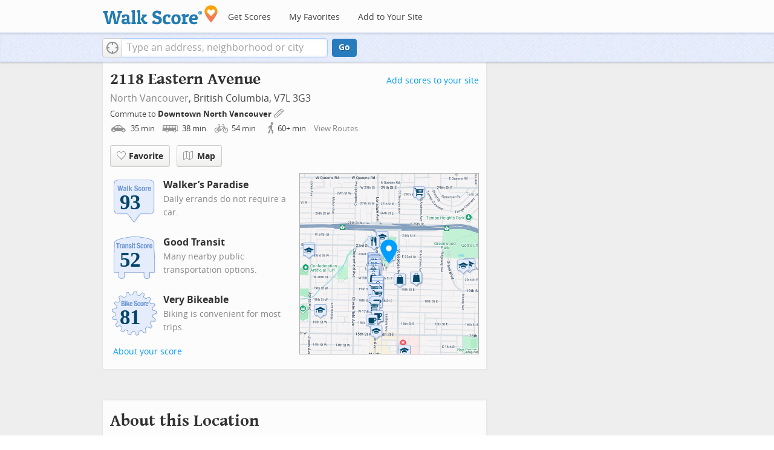

--- FILE ---
content_type: text/javascript
request_url: https://pp.walk.sc/_/s/_p/listing/cb74c79ad4fd4c62a32304b7dbb687e6.js
body_size: 5714
content:
!function(){!function(){"use strict";window._blockLayoutCallbacks=[],window.blockLayout=function(e){window._blockLayoutCallbacks.push(e)}}(),window.localStorage&&window.localStorage.apartments_state&&window.localStorage.apartments_state.indexOf("develop.walkscore")!=-1&&document.location.href.indexOf("www.walkscore")!=-1&&(window.localStorage.apartments_state=window.localStorage.apartments_state.replace("develop.walkscore","www.walkscore")),$("#phone-address-bar .dropdown-menu a").click(function(){trackEvent(ACTIVE_COMPONENT,$(this).text()+" click","mobile nav")}),window.localStorage&&window.localStorage.apartments_state&&($("#mobile-nav-find-apartments").click(function(e){return e.preventDefault(),document.location=window.localStorage.apartments_state,!1}),$("#mobile-nav-faves").click(function(e){return e.preventDefault(),document.location=window.localStorage.apartments_state+"&tab=faves",!1})),window.localStorage&&window.localStorage.apartments_state&&$("#my-faves-link").click(function(e){trackEvent(ACTIVE_COMPONENT,"Favorites click","user menu")}),function(){$("#navigation a").click(function(){trackEvent("ACTIVE_COMPONENT",$(this).text()+" click","main nav")});var e=window.localStorage&&window.localStorage.apartments_state;e&&$("#top-nav-find-apartments").click(function(o){return o.preventDefault(),document.location=e.split("?")[0],!1})}(),blockLayout(function(){window.rentSalePathBase="/apartments",$("#get-walkscore-form").attr("onsubmit",""),new RentalsSearchBox({rentsale:2}).setInput($("#addrbar-street"))});googletag.cmd.push(function(){googletag.defineSlot("/1357474/ListingPage_ATF_FloatBarText_600x15",[600,15],"div-gpt-ad-1406240231551-0").addService(googletag.pubads()),googletag.pubads().enableSingleRequest(),googletag.enableServices()}),googletag.cmd.push(function(){googletag.display("div-gpt-ad-1406240231551-0")}),blockLayout(function(){window.commutesEnticementApp=new CommutesEnticementApp({lat:49.32859429999999,lng:-123.070356}),$("body").hasClass("user-has-commute")&&commutesEnticementApp.on("update",function(){$("body").removeClass("user-has-commute")}).update()}),function(){var e=Math.max($(window).outerWidth(!0),window.outerWidth),o={ws_wsid:"9d8b9aab2f4f59b04bed3837e4ca9b43",ws_address:"2118 Eastern Avenue North Vancouver BC Canada",ws_lat:"49.3285943",ws_lon:"-123.070356",ws_width:"100%",ws_height:"427",ws_layout:"none",ws_hide_footer:"true",ws_commute:"false",ws_public_transit:"false",ws_no_link_info_bubbles:"true",ws_show_reviews:e>767?"true":"false",ws_no_link_score_description:"true",ws_hide_bigger_map:"true",ws_background_color:"transparent",ws_map_modules:"google_map,street_view,satellite,walkability",ws_no_head:"true"};for(var t in o)o.hasOwnProperty(t)&&(window[t]=o[t])}(),function(){var e=function(){return $("#fullscreen-map").data("maptype")},o=function(){return[e(),window.trueWinWidth()].join("-")},t=function(){$("#fullscreen-map").data("mapstate",o())},n=function(){var e=o();return e==$("#fullscreen-map").data("mapstate")&&$("#modal-fullscreen-map").find("iframe").length},a=function(){if(!n()){window.ws_div_id="modal-fullscreen-map";var e=$("#modal-fullscreen-map");window.ws_height=bootstrapIsPhone()?Math.min(window.innerHeight-100,parseInt(e.parent().css("max-height"))):Math.min(650,.8*window.innerHeight-40),e.empty().height(window.ws_height),loadTileAsync(),t()}};$("#fullscreen-map").on("show",function(){n()||$("#modal-fullscreen-map").empty(),$(window).unbind("resize.fullscreen"),$(window).bind("resize.fullscreen",_(function(){a()}).debounce(500))}),$("#fullscreen-map").on("shown",function(){a(),$(document).off("focusin.modal")}),$("#fullscreen-map").on("hide",function(){$(window).unbind("resize.fullscreen"),$(window).bind("resize.fullscreen",function(){$("#modal-fullscreen-map").empty()}),$(this).find(".add-place-text").css("display","none"),trackEvent(ACTIVE_COMPONENT,"bigger map closed")})}(),googletag.cmd.push(function(){googletag.defineSlot("/1357474/AddressPage_ATF_HeaderText_600x15",[600,15],"div-gpt-ad-1406333324833-0").addService(googletag.pubads()),googletag.pubads().enableSingleRequest(),googletag.enableServices()}),googletag.cmd.push(function(){googletag.display("div-gpt-ad-1406333324833-0")}),googletag.cmd.push(function(){googletag.defineSlot("/1357474/AddressPage_ATF_1stText_600x15",[600,15],"div-gpt-ad-1403560076948-0").addService(googletag.pubads()),googletag.pubads().enableSingleRequest(),googletag.enableServices()}),googletag.cmd.push(function(){googletag.display("div-gpt-ad-1403560076948-0")}),collapseParagraphs("#loc-description .content",trueWinWidth()<768?1:3,"More","Less"),googletag.cmd.push(function(){googletag.defineSlot("/1357474/AddressPage_ATF_2ndText_600x15",[600,15],"div-gpt-ad-1403560076948-1").addService(googletag.pubads()),googletag.pubads().enableSingleRequest(),googletag.enableServices()}),googletag.cmd.push(function(){googletag.display("div-gpt-ad-1403560076948-1")}),googletag.cmd.push(function(){googletag.defineSlot("/1357474/AddressPage_ATF_3rdText_600x15",[600,15],"div-gpt-ad-1403560076948-2").addService(googletag.pubads()),googletag.pubads().enableSingleRequest(),googletag.enableServices()}),googletag.cmd.push(function(){googletag.display("div-gpt-ad-1403560076948-2")}),googletag.cmd.push(function(){googletag.defineSlot("/1357474/AddressPage_ATF_4thText_600x15",[600,15],"div-gpt-ad-1403560076948-3").addService(googletag.pubads()),googletag.pubads().enableSingleRequest(),googletag.enableServices()}),googletag.cmd.push(function(){googletag.display("div-gpt-ad-1403560076948-3")}),$(window).load(function(){window._ws_win_loaded=!0}),setTimeout(function(){for(var e=$LAB,o=["https://pp.walk.sc/_/s/_g/a1e802606e27dad2c9584788c1fcf0f8.js"],t=0;t<o.length;t++)e=e.script(o[t]);e.wait(function(){"use strict";isIOS()?($("body").addClass("ios"),isIOS()&&!window.isIpad()&&$("body").addClass("iphone")):window.isAndroid()&&$("body").addClass("android"),window.CDN_HOSTS=["https://pp.walk.sc","https://pp2.walk.sc","https://pp3.walk.sc"],$(document).ready(app_loader(logExceptions("basic_page_init_js",function(){$(document).ready(function(){activateShareButton(),$("body").addClass("loaded-at-"+findBootstrapEnvironment()),isIpad()&&$("body").addClass("touch")}),window.initBlockMaps&&window.initBlockMaps(),$("[data-asyncimgsrc]").each(function(e,o){o=$(o),o.attr("src",o.attr("data-asyncimgsrc"))})}))),app_loader(logExceptions("supports_ugc_init",function(){var e=new google.maps.LatLngBounds(new google.maps.LatLng(49.24741,-123.05174),new google.maps.LatLng(49.30245,-122.98826));window.dataCurator=window.simpleLoginApp.curator.dataCurator,window.dataCurator.wireUpAddPlaceButtons({bounds:e}),window.dataCurator.wireUpAskExpertLinks()})),app_loader(logExceptions("block_init_app",function(){var e=null,o=e?e[K_URLSLUG]:"/2118-Eastern-Avenue-North-Vancouver/lat=49.3285943/lng=-123.070356".replace(/^\//,"");trackEventNonInteractive(ACTIVE_COMPONENT,"score page view","address"),window.baseApp=new RentalsComponentBaseApp({title:decodeURIComponent(""),street:decodeURIComponent(""),requested_id:"",sidebarDiv:document.getElementById("sidebar"),favoritesDiv:document.getElementById("favorites"),lat:49.3285943,lng:-123.070356,slug:o,price:void 0,beds:void 0,thumbnailBase:"",activeRental:e,view_details_url:"",rentsale:2,GKEY:"AIzaSyCuzgxF14kjRPwZsA_0yDXP0KoN9AEQLBs"}),logPageView(o);var t=new RentalsDetailsApp({baseApp:baseApp,listingId:"",rentsale:2,loc:decodeURIComponent(""),detailsContent:window.activeDetailsContent});getUserLocationState({slug:o,success:function(e){t.details.freshenUIWithUserData(e)}})})),$(window).on("float-bar-block-scroll-in",logExceptions("block_init_float-bar",function(){if(!bootstrapIsPhone()){var e=$(".float-bar"),o=function(){var o=$(window).scrollTop()<220;e.css("display",o?"none":"block")};$(window).scroll(o)}})),$(window).on("address-header-block-scroll-in",logExceptions("block_init_address-header",function(){wireUpScoreInfoLinks("Address","2118 Eastern Avenue",{scores:{walk:93,transit:52,bike:81},score_details:{culture_C:{contribution:5.971312110745168,max_contribution:6.3417576139449965,score:94.15863037109375},dine_drink_C:{contribution:26.96888985888189,max_contribution:28.40536862951059,score:94.94293212890625},errands_C:{contribution:16.057730045525066,max_contribution:16.77204284340971,score:95.74105072021484},grocery_P:{contribution:19.025272841835005,max_contribution:19.025272841834994,score:100},parks_P:{contribution:5.309349065909012,max_contribution:6.3417576139449965,score:83.72046661376953},schools_P:{contribution:5.468576185102156,max_contribution:6.3417576139449965,score:86.23123931884766},shopping_C:{contribution:15.536345900868143,max_contribution:16.77204284340971,score:92.63240051269531}},address:"2118 Eastern Avenue"}),$(".badges-link").click(function(){trackEvent(ACTIVE_COMPONENT,"badges link click","add scores to your site")});var e=$(".address-header-static-tile"),o=e.attr("data-imgsrc");o&&e.attr("src",o),$(".fullscreen-map").click(function(){return trackEvent(ACTIVE_COMPONENT,"click bigger map btn",$(this).attr("data-action")),$("#fullscreen-map").one("shown",function(){$(".add-place-text").css("display","block")}),$("#fullscreen-map").data("maptype","nearby").modal("show"),!1})})),$(window).on("mobile-static-map-block-scroll-in",logExceptions("block_init_mobile-static-map",function(){$.browser.msie&&$.browser.version<9&&$("#mobile-static-map").hide()})),$(window).on("text-ad-block-scroll-in",logExceptions("block_init_text-ad",function(){extractTextAd("div-gpt-ad-1403560076948-0")})),$(window).on("address-summary-block-scroll-in",logExceptions("block_init_address-summary",function(){var e="addr-feature",o=($("#"+e),"addr-streetview"),t={},n={placeholder:"https://pp3.walk.sc/_/s/_i/images/placeholder-no-sv-available2.jpg",onUnavailable:_(function(){bootstrapIsPhone()?$("#"+o).parent().css("display","none"):this.ssv.hide()}).bind(t)};t.ssv=new SimpleStreetview(o,n);var a=new google.maps.LatLng(49.3285943,-123.070356);t.ssv.update(a)})),$(window).on("text-ad-block-scroll-in",logExceptions("block_init_text-ad",function(){extractTextAd("div-gpt-ad-1403560076948-1")})),$(window).on("getting-around-block-scroll-in",logExceptions("block_init_getting-around",function(){if(!bootstrapIsPhone()&&Modernizr.canvas){var e=new google.maps.LatLng(49.3285943,-123.070356),o=_({zoom:15,center:e}).extend(window.mapOptions),t=new google.maps.Map(document.getElementById("map-getting-around"),o),n=constructSpriteIconFactory("place-pins");wireGridResizing(t),addMapMenu(appifyMap(t),{leftButton:!0}),new google.maps.Marker({map:t,icon:n.createIcon("house"),position:e,clickable:!1}),$LAB.script("//apicdn.walkscore.com/api/v1/traveltime_widget/js?wsid=ws_internal&_=6").wait(function(){var e=new walkscore.TravelTimeWidget({map:t,origin:"49.3285943,-123.070356",show:!0,mode:walkscore.TravelTime.Mode.WALK}).on("error",_(function(){e.on("fetch",_(function(){e.setShow(!0)}).once()).setMode(walkscore.TravelTime.Mode.DRIVE)}).once())}),$("#map-getting-around").addClass("ttw-hovtrigger")}else $(".block-getting-around").addClass("hide")})),$(window).on("text-ad-block-scroll-in",logExceptions("block_init_text-ad",function(){extractTextAd("div-gpt-ad-1403560076948-2")})),$(window).on("transit-block-scroll-in",logExceptions("block_init_transit",function(){var e=$(".transit-lists"),o=e.children("div").eq(0).find("li").slice(4);o=o.add(e.children("div").slice(1)),collapse(o,{container:e});var t=new google.maps.LatLng(49.3285943,-123.070356),n=[["4def72bed867b926855e4a2ab0daff5ae3b31281","241 Upper Lonsdale/Downtown","bus"],["fc185109805a98937e8a14cc0e725aed6663d1db","232 Grouse Mountain/Phibbs Exchange","bus"],["dacffd38a7267145eaf204d71adbf8d7ebc60d71","230 Upper Lonsdale/Lonsdale Quay","bus"],["8cb8789816f55d57abcbde67953b725e6802283b","N24 Downtown/Lynn Valley NightBus","bus"],["5ec1d212d945743a2128105c48f3c4dc817f2a84","229 Lynn Valley/Lonsdale Quay","bus"],["2bf15f65a25312c0f661618b561a5141793e8382","881 Carson Graham School Specials","bus"],["f77d6bd024fad44636671c08f8847094136595e2","255 Dundarave/Capilano University","bus"],["3f98151d479e898b557be9d333c80849cdcc1492","240 Lynn Valley/Downtown","bus"]],a=[["Northbound Lonsdale Ave @ E 21 St",49.328621,-123.07203,[4,2,1,0,3],408766841,85,"TransLink"],["Southbound Lonsdale Ave @ W 21 St",49.327967,-123.072286,[4,2,1,0,3],408761193,85,"TransLink"],["Southbound Lonsdale Ave @ W 23 St",49.329781,-123.072265,[4,2,1,0,3],408760979,85,"TransLink"],["Northbound Lonsdale Ave @ E 23 St",49.330025,-123.071991,[4,2,1,0,3],408767657,85,"TransLink"],["Northbound Lonsdale Ave @ E 19 St",49.326627,-123.072103,[4,2,1,0,3],408766328,85,"TransLink"],["Southbound Lonsdale Ave @ W 19 St",49.325941,-123.072367,[4,2,1,0,3],408764085,85,"TransLink"],["Northbound Lonsdale Ave @ E 17 St",49.324592,-123.072122,[4,2,1,0,3],408766009,85,"TransLink"],["Southbound Lonsdale Ave @ W 17 St",49.323861,-123.072421,[4,2,1,0,3],408768003,85,"TransLink"],["Southbound Lonsdale Ave @ W 27 St",49.333811,-123.072163,[4,2,1,0,3],408767952,85,"TransLink"],["Northbound Lonsdale Ave @ E 27 St",49.334503,-123.071871,[4,2,1,0,3],408768175,85,"TransLink"],["Northbound Lonsdale Ave @ E 15 St",49.322458,-123.072182,[4,2,1,0,3],408764055,85,"TransLink"],["Eastbound E 15 St @ Lonsdale Ave",49.321996,-123.071639,[7,6,5],408762399,85,"TransLink"],["Westbound W 15 St @ Lonsdale Ave",49.322138,-123.072934,[7,0],408767534,85,"TransLink"],["Eastbound E 15th St @ St. Andrews Ave",49.321958,-123.0688,[7,6,5],545530392,85,"TransLink"],["Southbound Lonsdale Ave @ W 29 St",49.335313,-123.072124,[4,2,1,0,3],408761257,85,"TransLink"],["Eastbound E 29 St @ Lonsdale Ave",49.335573,-123.071305,[4,3],408767731,85,"TransLink"]],i={0:408766841,1:408766841,2:408766841,3:408766841,4:408766841,5:408762399,6:408762399,7:408762399};if(bootstrapIsPhone())$(".block-transit").find(".titled-map").css("display","none").end().find(".transit-list-item").removeClass("w-btn");else{var s=_({zoom:15,center:t}).extend(window.mapOptions),d=new google.maps.Map(document.getElementById("map-transit"),s);wireGridResizing(d),addMapMenu(appifyMap(d)),$LAB.script("https://cdn2.walk.sc/2/js/route-inspector_vcymmcep.js").script("https://cdn2.walk.sc/2/js/transit-block_vcymmcep.js").wait(function(){new ws.TransitBlockManager(d,t,n,a,i)})}})),$(window).on("text-ad-block-scroll-in",logExceptions("block_init_text-ad",function(){extractTextAd("div-gpt-ad-1403560076948-3")})),$(window).on("hood-promo-block-scroll-in",logExceptions("block_init_hood-promo",function(){$(".block-hood-promo img").each(function(){var e=$(this),o=e.attr("data-imgsrc");o&&e.attr("src",o).removeClass("invisible")})})),window._goodToGo?_(google_ready).defer():window.initialize=google_ready,app_loader(logExceptions("block_layout_callbacks",function(){for(var e=window._blockLayoutCallbacks;e.length;)e.shift()();window.blockLayout=function(e){e()}})),app_loader(logExceptions("scroll_wiring_init",function(){var e=$(window),o={},t={},n=!1,a=_(["app","float-bar","address-header","mobile-static-map","text-ad","address-summary","text-ad","responsive-ad","getting-around","text-ad","transit","text-ad","hood-promo","responsive-ad"]).oreduce(function(e,o){e[o]=$(".block-wrap.block-"+o)}),i=_(function(){var i=isIOS()||bootstrapIsPhone()?1e3:300,s=e.scrollTop()+e.height();_(a).each(function(a,d){t[d]&&o[d]||!a.length||s+i>a.offset().top&&(t[d]||(t[d]=!0,_(function(){e.trigger(d+"-block-scroll-in")}).defer()),n&&s>a.offset().top+a.height()&&(o[d]=!0,trackEventNonInteractive(ACTIVE_COMPONENT,"scrolled into view",d)))}),n=!0}).throttle(100);e.bind("scroll",i),i()}))})},10),ACTIVE_COMPONENT=ACTIVE_COMPONENT||"untracked page",function(e,o,t,n,a,i,s){e.GoogleAnalyticsObject=a,e[a]=e[a]||function(){(e[a].q=e[a].q||[]).push(arguments)},e[a].l=1*new Date,i=o.createElement(t),s=o.getElementsByTagName(t)[0],i.async=1,i.src=n,s.parentNode.insertBefore(i,s)}(window,document,"script","//www.google-analytics.com/analytics.js","ga"),ga("create","UA-87185-2","walkscore.com"),ga("require","displayfeatures"),ga("set","contentGroup1",ACTIVE_COMPONENT),ga("send","pageview"),ga(function(){if(void 0!==window.AB_VARIANTS&&void 0!==window.cxApi)for(i in AB_VARIANTS)AB_VARIANTS.hasOwnProperty(i)&&(cxApi.setChosenVariation(AB_VARIANTS[i],i),ga("send","event",ACTIVE_COMPONENT,"start experiment",i,{nonInteraction:1}))});var e=e||[];e.push({c1:"2",c2:"15053602"}),function(){var e=document.createElement("script"),o=document.getElementsByTagName("script")[0];e.async=!0,e.src=("https:"==document.location.protocol?"https://sb":"http://b")+".scorecardresearch.com/beacon.js",o.parentNode.insertBefore(e,o)}(),blockLayout(function(){var e=$(".overflow-banner").closest(".block-wrap"),o=$(".respo-sidebar");if(!bootstrapIsPhone()&&e.length&&o.length){var t=20+$(o).offset().top+$(o).height(),n=e.offset().top,a=n<t?t-n:0;e.css("margin-top",a+"px")}})}();